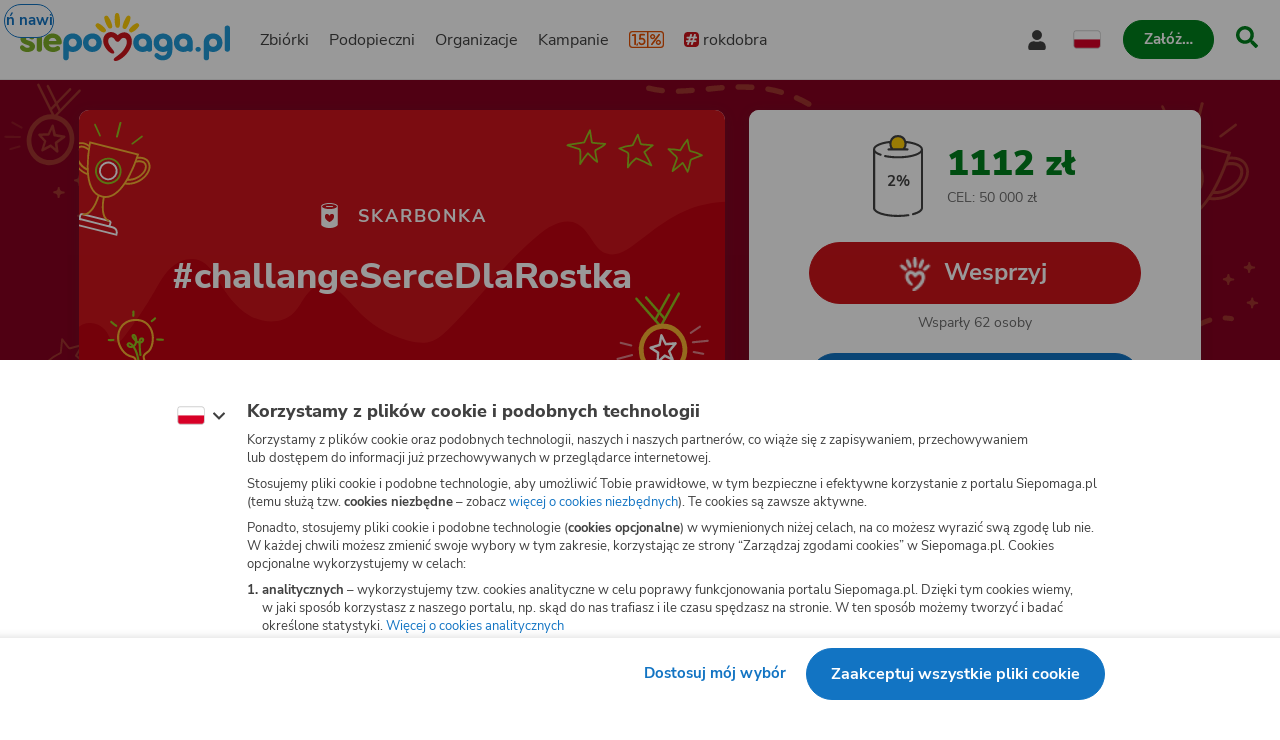

--- FILE ---
content_type: application/javascript; charset=utf-8
request_url: https://www.siepomaga.pl/packs/js/6794-2bc4125eeb89ff3c7e7f2.chunk.js
body_size: 10169
content:
try{!function(){var e="undefined"!=typeof window?window:"undefined"!=typeof global?global:"undefined"!=typeof globalThis?globalThis:"undefined"!=typeof self?self:{},i=(new e.Error).stack;i&&(e._sentryDebugIds=e._sentryDebugIds||{},e._sentryDebugIds[i]="6d08d373-f4ca-4617-8dca-a42b5a19ab1b",e._sentryDebugIdIdentifier="sentry-dbid-6d08d373-f4ca-4617-8dca-a42b5a19ab1b")}()}catch(e){}!function(){try{var e="undefined"!=typeof window?window:"undefined"!=typeof global?global:"undefined"!=typeof globalThis?globalThis:"undefined"!=typeof self?self:{};e._sentryModuleMetadata=e._sentryModuleMetadata||{},e._sentryModuleMetadata[(new e.Error).stack]=function(e){for(var i=1;i<arguments.length;i++){var n=arguments[i];if(null!=n)for(var a in n)n.hasOwnProperty(a)&&(e[a]=n[a])}return e}({},e._sentryModuleMetadata[(new e.Error).stack],{"_sentryBundlerPluginAppKey:siepomaga-frontend":!0})}catch(e){}}(),function(){try{("undefined"!=typeof window?window:"undefined"!=typeof global?global:"undefined"!=typeof globalThis?globalThis:"undefined"!=typeof self?self:{}).SENTRY_RELEASE={id:"5627e59be752e8450b26fb653ab70db6def70556"}}catch(e){}}(),(self.webpackChunk=self.webpackChunk||[]).push([[6794],{1250:(e,i,n)=>{n.d(i,{L:()=>t});var a=n(75362);const t=()=>(0,a.A)("production")?"89946321660":(0,a.A)("staging")?"1214617086412946":(0,a.A)("master")?"518126274554888":"830151039204848"},3438:(e,i,n)=>{n.d(i,{o:()=>r});var a=n(96540),t=n(97283),o=n.n(t);const r=e=>{const i=(0,a.useRef)(null),n=(0,a.useMemo)(()=>e?new(o())({data:e,width:195,height:195,type:"svg",dotsOptions:{type:"extra-rounded",color:"#282828"},qrOptions:{mode:"Byte",errorCorrectionLevel:"M"},cornersSquareOptions:{type:"extra-rounded",color:"#282828"},cornersDotOptions:{type:"square"}}):null,[e]);return(0,a.useEffect)(()=>{i.current&&n&&!i.current.firstChild&&n.append(i.current)},[n]),{qrCodeContainerRef:i,qrCode:n}}},6635:(e,i,n)=>{n.d(i,{E:()=>a});const a=()=>window.matchMedia("(any-pointer: coarse)").matches},16853:(e,i,n)=>{n.d(i,{R:()=>o,h:()=>r});var a=n(96540),t=n(74848);const o=(0,a.createContext)(void 0),r=({setSecondaryModalView:e,linkToShare:i,shareTarget:n,children:a})=>(0,t.jsx)(o,{value:{setSecondaryModalView:e,linkToShare:i,shareTarget:n},children:a})},19687:(e,i,n)=>{n.d(i,{x:()=>o});var a=n(19575),t=n(84754);const o=(e,[i,n,o])=>{const r=e.find(e=>e.name===i),s=null===r||void 0===r?void 0:r[n].find(e=>e.name===o);return(0,t.V)(s),"url"in s?(0,a.g)(s.url):(0,a.g)(s.imageUrl)}},23092:(e,i,n)=>{n.d(i,{Xx:()=>r});var a=n(96389),t=n(81711),o=n(84754);const r=(e,i)=>(0,a.I)(((e,i)=>{return{queryKey:(n=e,["needy","promotionMaterials",...n?[n]:[]]),queryFn:()=>((0,o.V)(e),(0,t.w)("GET /v1/needies/{needy_id}/promotion_materials",{pathParams:{needy_id:e}})),...i};var n})(e,{select:({data:e})=>e,...i,enabled:Boolean(e)&&!1!==(null===i||void 0===i?void 0:i.enabled)}))},34156:(e,i,n)=>{n.d(i,{V:()=>l});var a=n(96540),t=n(94179),o=n(84754);const r=e=>{var i,n,a,t,o,r;const s=null===(i=null!==(n=null!==(a=null!==(t=null!==(o=null!==(r=e.needy)&&void 0!==r?r:e.campaign)&&void 0!==o?o:e.organization)&&void 0!==t?t:e.fundraise)&&void 0!==a?a:e.company)&&void 0!==n?n:e.page)||void 0===i?void 0:i.slug;return null!==s&&void 0!==s?s:null},s=e=>{var i,n,a,t,r,s,l;const c=null===(i=null!==(n=null!==(a=null!==(t=null!==(r=null!==(s=null!==(l=e.needy)&&void 0!==l?l:e.campaign)&&void 0!==s?s:e.organization)&&void 0!==r?r:e.fundraise)&&void 0!==t?t:e.company)&&void 0!==a?a:e.page)&&void 0!==n?n:e.redirection)||void 0===i?void 0:i.id;return(0,o.V)(c),c},l=()=>{var e;const i=(0,a.use)(t.X),{data:n,isHashPreview:o=null}=null!==i&&void 0!==i?i:{};return{slug:n?r(n.target):null,targetId:n?s(n.target):null,targetType:null!==(e=null===n||void 0===n?void 0:n.targetType)&&void 0!==e?e:null,isHashPreview:o,needy:null,organization:null,fundraise:null,campaign:null,company:null,page:null,redirection:null,...null===n||void 0===n?void 0:n.target}}},35475:(e,i,n)=>{n.d(i,{C:()=>o});var a=n(96540),t=n(50070);const o=()=>{const[e,i]=(0,a.useState)(!1),n=(0,a.useRef)(void 0),o=(0,a.useCallback)(async a=>{if(!e)try{await(async e=>{try{await navigator.clipboard.writeText(e)}catch(o){var i,n;const r=Number(null===(i=document.getSelection())||void 0===i?void 0:i.rangeCount)>0&&(null===(n=document.getSelection())||void 0===n?void 0:n.getRangeAt(0)),s=document.createElement("textarea");s.value=e,s.style.position="absolute",s.style.height="0";try{document.body.append(s),s.select(),document.execCommand("copy")}finally{var a,t;s.remove(),r&&(null===(a=document.getSelection())||void 0===a||a.removeAllRanges(),null===(t=document.getSelection())||void 0===t||t.addRange(r))}}})(a),i(!0),n.current=setTimeout(()=>{i(!1)},2500)}catch(o){(0,t.B)(o)}},[e]);return(0,a.useEffect)(()=>()=>{clearTimeout(n.current)},[]),{isCopyConfirmationVisible:e,copyToClipboard:o}}},37178:(e,i,n)=>{n.d(i,{L:()=>r});var a=n(96540),t=n(16853),o=n(84754);const r=()=>{const e=(0,a.use)(t.R);return(0,o.V)(e),e}},45508:(e,i,n)=>{n.d(i,{E:()=>s,Z:()=>r});var a=n(96540);const t=n(74526).I4.div([""]);var o=n(74848);const r=e=>e,s=({id:e,content:i,customNodes:n,...r})=>{const s=(e,i)=>{if(e.nodeType===Node.TEXT_NODE)return e.textContent;if(e.nodeType===Node.ELEMENT_NODE){const t=e,o=t.tagName.toLowerCase(),r=String(i),l=(e=>{const i={};return e.forEach(e=>{const{name:n,value:a}=e;i[{class:"className",allowfullscreen:"allowFullScreen",frameborder:"frameBorder"}[n]||n]="style"===n?(e=>{const i={};return e.split(";").forEach(e=>{const n=e.indexOf(":"),a=e.slice(0,n).trim(),t=e.slice(n+1).trim();if(a&&t){const e=a.replaceAll(/-(\w)/g,(e,i)=>i.toUpperCase());i[e]=t}}),i})(a):a}),i})([...t.attributes]),c=[...t.childNodes].map((e,i)=>s(e,i));return null!==n&&void 0!==n&&n[o]?n[o]({...l,key:r,children:c},i):(0,a.createElement)(o,{...l,key:r},c.length>0?c:void 0)}return null};return(0,o.jsx)(t,{"data-testid":e,...r,children:[...(new DOMParser).parseFromString(i,"text/html").body.childNodes].map((e,i)=>s(e,i))})}},66794:(e,i,n)=>{n.d(i,{k:()=>$e});var a=n(96540),t=n(67413),o=n(63714),r=n(53768),s=n(43301),l=n(34156),c=n(80162),d=n(40706),u=n(74526),p=n(45543),h=n(51041),m=n(89592);const g=u.I4.div(["",";width:150px;margin:0 auto;margin-top:-",";margin-bottom:-",";","{width:246px;margin-top:-",";margin-bottom:-",";}"],(0,h.c)(150/135),p.w.spacing[40],p.w.spacing[10],(0,m.b)("480"),p.w.spacing[60],p.w.spacing[30]);var v=n(74848);const k=(0,c.j)(()=>Promise.all([n.e(8051),n.e(1790)]).then(n.bind(n,81790)),"CreatedFundraiseAnimation"),f=e=>(0,v.jsx)(d.t,{fallback:null,children:(0,v.jsx)(a.Suspense,{fallback:(0,v.jsx)(g,{}),children:(0,v.jsx)(k,{...e})})});var b=n(16853),y=n(99052),w=n(6635),x=n(69900),j=n(90399),z=n(29016),S=n(24516),T=n(86360);let C,I=e=>e;const _=u.I4.li(["display:flex;justify-content:center;"]),P=(0,u.I4)(z.D)(["",";position:relative;display:flex;flex-direction:column;align-items:center;min-width:70px;max-width:80px;"],(0,x.N)({isFullRounded:!1})),M=u.I4.div(["display:flex;background-color:",";",""],p.w.color.white,({$isInternal:e})=>e&&(0,u.AH)(C||(C=I`
      align-items: center;
      justify-content: center;
      width: 40px;
      height: 40px;
      color: ${0};
      border: 1px solid ${0};
      border-radius: ${0};
    `),p.w.color.blue,p.w.color.blue,p.w.borderRadius.fullRounded)),E=(0,u.I4)(T.y)(["position:absolute;top:0;left:14px;z-index:2;"]),R=(0,u.I4)(S.I)([""," + &{opacity:0.3;}"],E),L=u.I4.span(["",";margin-top:",";text-align:center;"],(0,j.I)("13/bold",{lineHeight:"tight"}),p.w.spacing[8]);var N=n(58011),$=n(19575),W=n(37772),q=n(35475),O=n(54363),F=n(43535);const A=u.I4.div(["display:grid;grid-gap:",";"],p.w.spacing[16]),Q=u.I4.h1(["",""],(0,j.I)("18/extraBold")),V=u.I4.div(["display:grid;grid-gap:",";"],p.w.spacing[20]),U=u.I4.p(["",""],(0,j.I)("16")),D=(0,u.I4)(O.$)(["max-width:340px;margin:0 auto;"]),B=(0,u.I4)(F.N)([""," width:fit-content;margin:0 auto;"],(0,j.I)("16/bold")),K=({id:e})=>{const{t:i}=(0,r.s)(),{slug:n}=(0,l.V)(),{isCopyConfirmationVisible:a,copyToClipboard:o}=(0,q.C)(),c=(0,W.b)((0,s.v)("/{slug}/terminal",{slug:n}));return(0,v.jsxs)(A,{"data-testid":e,children:[(0,v.jsx)(Q,{children:i("Terminal w Telefonie")}),(0,v.jsx)(V,{children:(0,v.jsxs)(t.x6,{children:[(0,v.jsx)(U,{children:"Ka\u017cdy mo\u017ce kwestowa\u0107 dla tej zbi\xf3rki. W Terminalu mo\u017cna zap\u0142aci\u0107 BLIK-iem, a \u015brodki natychmiast zostan\u0105 przekazane na zbi\xf3rk\u0119."}),(0,v.jsx)(U,{children:"Nasz Terminal w Telefonie sprawdzi si\u0119 zw\u0142aszcza podczas festyn\xf3w, koncert\xf3w, kiermaszy i innych wydarze\u0144 zwi\u0105zanych ze zbi\xf3rk\u0105."})]})}),(0,v.jsx)(D,{id:`terminal-button-${e}`,component:"externalLink",target:"_blank",href:c,color:"blue",size:"small",isFullWidth:!0,children:i("Przejd\u017a do Terminala")}),(0,v.jsx)(B,{id:`copy-url-link-${e}`,component:"button",icon:{name:a?"check":"link"},onClick:()=>o(c),color:"blue",children:i(a?"Skopiowano":"Skopiuj link")})]})};var H=n(37178),Z=n(3438);const G=u.I4.div(["display:grid;grid-gap:",";"],p.w.spacing[16]),X=u.I4.h1(["",""],(0,j.I)("18/extraBold")),J=u.I4.div(["padding:"," ",";text-align:center;"],p.w.spacing[30],p.w.spacing[20]),Y=u.I4.p(["",""],(0,j.I)("16")),ee=(0,u.I4)(O.$)(["max-width:340px;margin:0 auto;"]),ie=({id:e})=>{const{t:i}=(0,r.s)(),{linkToShare:n}=(0,H.L)(),{qrCodeContainerRef:a,qrCode:t}=(0,Z.o)(n);return(0,v.jsxs)(G,{"data-testid":e,children:[(0,v.jsx)(X,{children:i("Kod QR")}),(0,v.jsx)(J,{ref:a}),(0,v.jsx)(Y,{children:i("Powy\u017cszy kod QR prowadzi bezpo\u015brednio na stron\u0119 zbi\xf3rki.")}),t?(0,v.jsx)(ee,{color:"blue",size:"small",component:"button",id:`download-button-${e}`,icon:"download",onClick:()=>t.download({extension:"png",name:i("siepomaga-kod-qr")}),isFullWidth:!0,children:i("Pobierz jako obrazek")}):null]})},ne=u.I4.div(["height:90vh;"]),ae=(0,c.j)(()=>n.e(3596).then(n.bind(n,73596)),"SocialMediaGraphics"),te=e=>(0,v.jsx)(d.t,{fallback:null,children:(0,v.jsx)(a.Suspense,{fallback:(0,v.jsx)(ne,{}),children:(0,v.jsx)(ae,{...e})})});var oe=n(16229),re=n(45508),se=n(54164);const le=u.I4.div([""]),ce=u.I4.h2(["",""],(0,j.I)("18/extraBold")),de=u.I4.p(["",";margin:"," 0 ",";"],(0,j.I)("15"),p.w.spacing[4],p.w.spacing[20]),ue=u.I4.figure([""]),pe=u.I4.figcaption(["",";margin-bottom:",";text-align:center;"],(0,j.I)("15"),p.w.spacing[8]),he=(0,u.I4)(re.E)(["display:flex;justify-content:center;"]),me=(0,u.I4)(se.fs)(["height:100px;margin:"," 0 ",";word-break:break-all;"],p.w.spacing[16],p.w.spacing[20]),ge=({id:e})=>{const{t:i}=(0,r.s)(),{slug:n}=(0,l.V)(),{isCopyConfirmationVisible:a,copyToClipboard:o}=(0,q.C)(),c=(0,s.v)("/{slug}/banner",{slug:n}),d=`<a href="${(0,W.b)((0,s.v)("/{slug}",{slug:n}))}" title="${i("Siepomaga - zbi\xf3rki online")}"><iframe frameborder="0" width="300" height="450" scrolling="no" src="${(0,W.b)(c)}"></iframe></a>`;return(0,v.jsxs)(le,{"data-testid":e,children:[(0,v.jsx)(ce,{children:i("Widget na stron\u0119")}),(0,v.jsx)(de,{children:(0,v.jsx)(t.x6,{children:"Mo\u017cesz osadzi\u0107 widget np. na Twoim blogu lub stronie z lokalnymi wiadomo\u015bciami. Aby to zrobi\u0107, skopiuj kod i umie\u015b\u0107 go w kodzie \u017ar\xf3d\u0142owym strony."})}),(0,v.jsxs)(ue,{children:[(0,v.jsx)(pe,{children:i("Podgl\u0105d:")}),(0,v.jsx)(he,{id:`widget-preview-${e}`,content:(0,re.Z)(`<iframe aria-label="${i("Podgl\u0105d widgeta")}" frameborder="0" width="300" height="450" scrolling="no" src="${c}"></iframe>`)})]}),(0,v.jsx)(me,{id:`widget-code-${e}`,value:d,onClick:e=>{e.currentTarget.select()},$inputType:oe.N.TextArea,"aria-label":i("Kod do umieszczenia na stronie"),readOnly:!0}),(0,v.jsx)(O.$,{id:`button-${e}`,component:"button",icon:a?"check":void 0,color:"blue",size:"small",onClick:()=>{o(d)},isFullWidth:!0,children:i(a?"Skopiowano":"Kopiuj kod widgetu")})]})};var ve=n(80187),ke=n(23092),fe=n(19687),be=n(84754);const ye=({type:e,target:i,url:n},a)=>({queryKey:["promotionMaterials",null===i||void 0===i?void 0:i.id,e,n],queryFn:async()=>{(0,be.V)(n);const i=await fetch(n),a=await i.blob();return[new File([a],("instagram"===e?"post-siepomaga":"relacja-siepomaga")+".png",{type:a.type})]},...a});var we=n(1250),xe=n(46192);const je=({option:e,id:i})=>{const n=(0,o.Zp)(),{slug:a}=(0,l.V)(),{t:t}=(0,r.s)(),{linkToShare:c,setSecondaryModalView:d}=(0,H.L)(),{openNativeShare:u}=(0,y.W)(),p=ze(),h=/android/i.test(navigator.userAgent),{copyToClipboard:m,isCopyConfirmationVisible:g}=(0,q.C)(),{promotionMaterialLinks:k,shareOptions:f}=(()=>{var e,i;const{canUseNativeShare:n}=(0,y.W)(),{linkToShare:a,shareTarget:t}=(0,H.L)(),{needy:o,campaign:r}=(0,l.V)(),{data:s}=(0,ke.Xx)(null===(e=null!==o&&void 0!==o?o:r)||void 0===e?void 0:e.id,{enabled:"currentPage"!==t&&(null===(i=null!==o&&void 0!==o?o:r)||void 0===i?void 0:i.permits.includes("access_promotion_materials"))}),c=s?{facebookStory:"onePercentInstruction"===t?(0,fe.x)(s,["one_percent_social_media","templates","relacja_procent-siepomaga"]):(0,fe.x)(s,["cause_social_media","templates",r?"relacja_kampania-siepomaga":"relacja-siepomaga"]),instagram:"onePercentInstruction"===t?(0,fe.x)(s,["one_percent_social_media","templates","post_fb_procent-siepomaga"]):(0,fe.x)(s,["cause_social_media","templates",r?"post_fb_2_kampania-siepomaga":"post_fb_2-siepomaga"]),instagramStory:"onePercentInstruction"===t?(0,fe.x)(s,["one_percent_social_media","templates","relacja_procent-siepomaga"]):(0,fe.x)(s,["cause_social_media","templates",r?"relacja_kampania-siepomaga":"relacja-siepomaga"]),tikTok:"onePercentInstruction"===t?(0,fe.x)(s,["one_percent_social_media","templates","relacja_procent-siepomaga"]):(0,fe.x)(s,["cause_social_media","templates",r?"relacja_kampania-siepomaga":"relacja-siepomaga"]),leaflet:"onePercentInstruction"===t?(0,fe.x)(s,["one_percent_print","packs","ulotka_procent-siepomaga"]):(0,fe.x)(s,["cause_print","packs","ulotka-siepomaga"]),poster:"onePercentInstruction"===t?(0,fe.x)(s,["one_percent_print","templates","plakat_procent-siepomaga"]):o?o.permits.includes("show_one_percent_details")?(0,fe.x)(s,["cause_print","templates","plakat_z_krs-siepomaga"]):(0,fe.x)(s,["cause_print","templates","plakat-siepomaga"]):(0,fe.x)(s,["cause_print","templates","plakat_kampania-siepomaga"])}:void 0,d=(0,ve.E)({queries:[ye({type:"facebookStory",target:null!==o&&void 0!==o?o:r,url:null===c||void 0===c?void 0:c.facebookStory},{enabled:Boolean(null===c||void 0===c?void 0:c.facebookStory)&&n}),ye({type:"instagram",target:null!==o&&void 0!==o?o:r,url:null===c||void 0===c?void 0:c.instagram},{enabled:Boolean(null===c||void 0===c?void 0:c.instagram)&&n}),ye({type:"instagramStory",target:null!==o&&void 0!==o?o:r,url:null===c||void 0===c?void 0:c.instagramStory},{enabled:Boolean(null===c||void 0===c?void 0:c.instagramStory)&&n}),ye({type:"tikTok",target:null!==o&&void 0!==o?o:r,url:null===c||void 0===c?void 0:c.tikTok},{enabled:Boolean(null===c||void 0===c?void 0:c.tikTok)&&n})]}),[u,p,h,m]=d;return{shareOptions:{facebookStory:{urlToShare:void 0,files:u.data},instagram:{urlToShare:void 0,files:p.data},instagramStory:{urlToShare:a,files:h.data},tikTok:{urlToShare:void 0,files:m.data},share:{urlToShare:a,files:void 0}},promotionMaterialLinks:c}})(),b=e=>window.open(e,"_blank","height=700,width=700,noopener,noreferrer");return{copyLink:{icon:{name:"link",size:20,isInternal:!0},caption:t(g?"Skopiowano!":"Kopiuj link"),onClick:()=>{m(c)}},facebook:{icon:{name:"facebook-color",size:40},caption:t("Facebook"),onClick:()=>{const e=new URL("https://www.facebook.com/dialog/share");e.searchParams.set("app_id",(0,we.L)()),e.searchParams.set("href",c),b(e)}},facebookStory:{icon:{name:"facebook-story-color",size:40},caption:t("Relacja"),deviceRequirement:"mobileWithNativeShareFiles",onClick:()=>{u(f.facebookStory)},isLoading:!f.facebookStory.files},instagram:{icon:{name:"instagram-color",size:40},caption:t("Instagram"),deviceRequirement:"mobileWithNativeShareFiles",onClick:()=>{u(f.instagram)},isLoading:!f.instagram.files},instagramStory:{icon:{name:"instagram-story-color",size:40},caption:t("Instastory"),deviceRequirement:"mobileWithNativeShareFiles",onClick:()=>{u(f.instagramStory)},isLoading:!f.instagramStory.files},tikTok:{icon:{name:"tiktok-color",size:40},caption:t("TikTok"),deviceRequirement:"mobileWithNativeShareFiles",onClick:()=>{u(f.tikTok)},isLoading:!f.tikTok.files},whatsApp:{icon:{name:"whatsapp-color",size:40},caption:t("WhatsApp"),onClick:()=>{const e=new URL("https://wa.me/");e.searchParams.set("text",p("whatsApp")),b(e)}},messenger:{icon:{name:"messenger-color",size:40},caption:t("Messenger"),deviceRequirement:"mobileWithNativeShare",onClick:()=>{const e=new URL("fb-messenger://share/");e.searchParams.set("link",c),b(e)}},linkedin:{icon:{name:"linkedin-color",size:40},caption:t("Linkedin"),onClick:()=>{const e=new URL("https://www.linkedin.com/sharing/share-offsite");e.searchParams.set("url",c),e.searchParams.set("shareActive","true"),e.searchParams.set("text",p("linkedin")),b(e)}},x:{icon:{name:"x-color",size:40},caption:t("X"),onClick:()=>{const e=new URL("https://x.com/intent/tweet");e.searchParams.set("text",p("x")),b(e)}},sms:{icon:{name:"message",size:18,isInternal:!0},caption:t("SMS"),deviceRequirement:"mobile",onClick:()=>{b(`sms:?body=${p("sms")}`)}},qrCode:{icon:{name:"qr-code",size:20,isInternal:!0},caption:t("Kod QR"),onClick:()=>{d((0,v.jsx)(ie,{id:`qr-code-${i}`}))}},phoneTerminal:{icon:{name:"mobile-payment",size:22,isInternal:!0},caption:t("Terminal w Telefonie"),onClick:()=>{d((0,v.jsx)(K,{id:`phone-terminal-${i}`}))}},share:{icon:h?{name:"share-android",size:20,isInternal:!0}:{name:"share-ios",size:18,isInternal:!0},caption:t("Udost\u0119pnij do..."),deviceRequirement:"mobileWithNativeShare",onClick:()=>{u(f.share)}},graphics:{icon:{name:"social-media",size:17,isInternal:!0},caption:t("Grafiki na social media"),onClick:()=>{d((0,v.jsx)(te,{id:`social-media-graphics-${i}`}))}},poster:{icon:{name:"page-print",size:17,isInternal:!0},caption:t("Plakat do druku"),onClick:()=>{(0,be.V)(k);const e=new URL(k.poster);e.searchParams.set("preview","true"),b(e)}},leaflet:{icon:{name:"pages-print",size:17,isInternal:!0},caption:t("Ulotka do druku"),onClick:()=>{(0,be.V)(k);const e=new URL(k.leaflet);e.searchParams.set("preview","true"),b(e)}},widget:{icon:{name:"widget",size:20,isInternal:!0},caption:t("Widget na stron\u0119"),onClick:()=>{d((0,v.jsx)(ge,{id:`widget-${i}`}))}},fundraise:{icon:{name:"donation-box-mini",size:20,isInternal:!0},caption:t("Za\u0142\xf3\u017c skarbonk\u0119"),onClick:()=>{(0,be.V)(a),n((0,s.v)("/{targetSlug}/skarbonki/nowa",{targetSlug:a}))}},streamWidgets:{icon:{name:"streaming",size:18,isInternal:!0},caption:t("Widgety na stream"),href:(0,$.g)(`${(0,N.N)("streamWidgets")}?url=${encodeURIComponent(a)}`)}}[e]},ze=()=>{const{t:e,isCurrentLanguageDefault:i}=(0,r.s)(),{linkToShare:n,shareTarget:t}=(0,H.L)(),{needy:o,campaign:s,organization:c}=(0,l.V)();return(0,a.useCallback)(a=>{if("permalink"!==t){if("onePercentInstruction"===t){var r,l;const a=i?null===o||void 0===o?void 0:o.firstnameDative:null===o||void 0===o?void 0:o.firstname,t=null!==o&&void 0!==o?o:null===s||void 0===s?void 0:s.cause.underFspOrganization;return a?e("Przeka\u017c 1,5% podatku {{needyName}}{{lf}}Fundacja Siepomaga KRS {{krsNumber}}{{lf}}Cel szczeg\xf3\u0142owy: {{onePercentDesc}}{{lf}}{{linkToShare}}",{linkToShare:n,onePercentDesc:null===o||void 0===o?void 0:o.onePercentDesc,needyName:a,krsNumber:xe.Q.siepomaga.krs}):e("Przeka\u017c 1,5% podatku{{lf}}{{companyName}} KRS {{krsNumber}}{{lf}}Cel szczeg\xf3\u0142owy: {{onePercentDesc}}{{lf}}{{linkToShare}}",{linkToShare:n,onePercentDesc:null===(r=null!==(l=null!==o&&void 0!==o?o:s)&&void 0!==l?l:c)||void 0===r?void 0:r.onePercentDesc,krsNumber:t?xe.Q.siepomaga.krs:xe.Q.ratujemy.krs,companyName:e(t?"Fundacja Siepomaga":"Fundacja Ratujemy{{zwsp}}.pl")})}return n}switch(a){case"whatsApp":case"sms":return null!==o&&void 0!==o&&o.cause?e("Mocno kibicuj\u0119 tej zbi\xf3rce! Prosz\u0119 wesprzyj i udost\u0119pnij: {{linkToShare}}. Licz\u0119 na Ciebie \ud83d\udc9a",{linkToShare:n}):null!==o&&void 0!==o&&o.profile?e("{{needyName}} potrzebuje naszej pomocy. Prosz\u0119, wesprzyj i udost\u0119pnij: {{linkToShare}}. Licz\u0119 na Ciebie \ud83d\udc9a",{linkToShare:n,needyName:o.firstname}):e(s?"Mocno kibicuj\u0119 tej akcji! Prosz\u0119 wesprzyj i udost\u0119pnij: {{linkToShare}}. Licz\u0119 na Ciebie \ud83d\udc9a":c?"Mocno kibicuj\u0119 tej organizacji! Wesprzyj i udost\u0119pnij: {{linkToShare}}. Licz\u0119 na Ciebie \ud83d\udc9a":"Dorzu\u0107 si\u0119 do skarbonki! Wesprzyj i podaj dalej: {{linkToShare}}. Licz\u0119 na Ciebie \ud83d\udc9a",{linkToShare:n});case"linkedin":case"x":return null!==o&&void 0!==o&&o.cause?e("Ta zbi\xf3rka poruszy\u0142a moje serce: {{linkToShare}}. Ka\u017cda darowizna i ka\u017cde udost\u0119pnienie mo\u017ce zdzia\u0142a\u0107 cuda \u2013 razem wielk\u0105 mamy MOC!",{linkToShare:n}):null!==o&&void 0!==o&&o.profile?e("Ta historia poruszy\u0142a moje serce: {{linkToShare}}. Ka\u017cda darowizna i ka\u017cde udost\u0119pnienie mo\u017ce zdzia\u0142a\u0107 cuda \u2013 razem wielk\u0105 mamy MOC!",{linkToShare:n}):e(s?"Mocno kibicuj\u0119 tej akcji: {{linkToShare}}. Ka\u017cda darowizna i ka\u017cde udost\u0119pnienie mo\u017ce zdzia\u0142a\u0107 cuda \u2013 razem wielk\u0105 mamy MOC!":c?"Mocno kibicuj\u0119 tej organizacji: {{linkToShare}}. Zach\u0119cam do wsparcia! Razem wielk\u0105 mamy MOC!":"Zach\u0119cam do wp\u0142aty na skarbonk\u0119: {{linkToShare}}. Ka\u017cda wp\u0142ata i ka\u017cde udost\u0119pnienie mo\u017ce zdzia\u0142a\u0107 cuda \u2013 razem wielk\u0105 mamy MOC!",{linkToShare:n})}},[s,i,n,o,c,t,e])},Se=({id:e,option:i})=>{const{canUseNativeShare:n,canUseNativeShareFiles:a}=(0,y.W)(),{caption:t,icon:o,deviceRequirement:r,onClick:s,isLoading:l,href:c}=je({option:i,id:e});return(()=>{switch(r){case"mobileWithNativeShareFiles":return a;case"mobileWithNativeShare":return n;case"mobile":return(0,w.E)();default:return!0}})()?(0,v.jsx)(_,{"data-testid":e,children:(0,v.jsxs)(P,{id:e,onClick:s,isDisabled:l,...c?{component:"externalLink",target:"_blank",href:c}:{component:"button"},children:[(0,v.jsxs)(M,{$isInternal:o.isInternal,children:[l?(0,v.jsx)(E,{role:"progressbar",$size:40,$color:"blueDark"}):null,(0,v.jsx)(R,{id:`icon-${e}`,name:o.name,size:o.size})]}),(0,v.jsx)(L,{children:t})]})}):null};var Te=n(17418),Ce=n(6728);let Ie,_e=e=>e;const Pe=(0,u.I4)(F.N)(["",";display:flex;justify-content:center;margin:"," auto 0;"],(0,j.I)("13/bold"),p.w.spacing[20]),Me=(0,u.I4)(z.D)(["display:flex;align-items:center;color:",";"],p.w.color.white),Ee=u.I4.p(["",";"],(0,j.I)("15/regular")),Re=u.I4.strong(["font-weight:",";"],p.w.fontWeight.bold),Le=u.I4.ul(["display:grid;grid-template-columns:repeat(3,1fr);grid-gap:"," ",";padding:"," 0;border-bottom:1px solid ",";","{grid-template-columns:repeat(4,1fr);}",""],p.w.spacing[20],p.w.spacing[10],p.w.spacing[20],p.w.color.greyLight,(0,m.b)("375"),({$shareTarget:e})=>"currentPage"===e?"":(0,u.AH)(Ie||(Ie=_e`
        ${0} {
          grid-template-columns: repeat(5, 1fr);
        }
      `),(0,m.b)("480"))),Ne=u.I4.div(["padding-top:",";"],p.w.spacing[20]),$e=({id:e,shareTarget:i="currentPage"})=>{const{t:n}=(0,r.s)(),[c,d]=(0,a.useState)(),{slug:u}=(0,l.V)(),p=(0,o.zy)(),h=(()=>{if("currentPage"===i)return p.pathname;const e="onePercentInstruction"===i?"/{slug}/procent-podatku":"/{slug}";return(0,s.v)(e,{slug:u})})(),m=(0,W.b)(h),{removeQueryParam:g,getQueryParam:k}=(0,Te.s)(),y="1"===k("justCreated"),w=k("sharingModal"),x=(e=>{var i,n,a,t,o,r,s,c,d,u,p;const{campaign:h,needy:m,organization:g,fundraise:v}=(0,l.V)(),k=null===(i=null!==(n=null!==(a=null!==m&&void 0!==m?m:h)&&void 0!==a?a:null===v||void 0===v?void 0:v.target.campaign)&&void 0!==n?n:null===v||void 0===v?void 0:v.target.needy)||void 0===i?void 0:i.permits.includes("access_promotion_materials"),f=null===(t=null!==(o=null!==(r=null!==(s=null===m||void 0===m?void 0:m.profile)&&void 0!==s?s:null===m||void 0===m?void 0:m.cause)&&void 0!==r?r:null===h||void 0===h?void 0:h.cause)&&void 0!==o?o:g)||void 0===t?void 0:t.permits.includes("create_fundraise"),b=Boolean(null!==(c=null!==(d=null!==(u=null===m||void 0===m?void 0:m.cause)&&void 0!==u?u:h)&&void 0!==d?d:null===v||void 0===v||null===(p=v.target.needy)||void 0===p?void 0:p.cause)&&void 0!==c?c:null===v||void 0===v?void 0:v.target.campaign)&&k;switch(e){case"permalink":return h||m?{share:["copyLink","facebook","facebookStory","instagram","instagramStory","tikTok","whatsApp","messenger","linkedin","x","sms","qrCode",...f?["fundraise"]:[],"phoneTerminal","share"],promotionMaterials:k?null!==m&&void 0!==m&&m.profile?["graphics","poster","leaflet"]:["graphics","poster","leaflet","widget",...b?["streamWidgets"]:[]]:[]}:g?{share:["copyLink","facebook","whatsApp","messenger","linkedin","x","sms","qrCode",...f?["fundraise"]:[],"phoneTerminal","share"],promotionMaterials:[]}:{share:["copyLink","facebook","whatsApp","messenger","linkedin","x","sms","qrCode","phoneTerminal",...b?["streamWidgets"]:[],"share"],promotionMaterials:[]};case"onePercentInstruction":return{share:["copyLink","facebook",...g?[]:["facebookStory","instagram","instagramStory","tikTok"],"whatsApp","messenger","linkedin","x","sms","qrCode","share"],promotionMaterials:k?["graphics","poster","leaflet"]:[]};case"currentPage":return{share:["copyLink","facebook","whatsApp","messenger","linkedin","x","sms"],promotionMaterials:[]}}})(i),j=()=>{y&&(g("justCreated"),d(void 0)),g("sharingModal")};!w&&c&&d(void 0);return(0,v.jsx)(Ce.a,{id:e,title:c?(0,v.jsx)(Me,{id:`close-secondary-view-button-${e}`,component:"button","aria-label":n("Wr\xf3\u0107"),onClick:()=>{d(void 0)},children:(0,v.jsx)(S.I,{name:"chevron-left",size:18})}):n("currentPage"===i?"Udost\u0119pnij":"Udost\u0119pniaj i promuj"),content:(0,v.jsx)(b.h,{setSecondaryModalView:d,linkToShare:m,shareTarget:i,children:null!==c&&void 0!==c?c:(0,v.jsxs)(v.Fragment,{children:[y?(0,v.jsxs)(v.Fragment,{children:[(0,v.jsx)(f,{id:`created-fundraise-animation-${e}`}),(0,v.jsx)(Ee,{children:(0,v.jsxs)(t.x6,{children:[(0,v.jsx)(Re,{children:"Twoja skarbonka jest ju\u017c gotowa!"})," Teraz wszystko w Twoich r\u0119kach: udost\u0119pniaj skarbonk\u0119 i zach\u0119caj do wsparcia."]})})]}):"permalink"===i?(0,v.jsx)(Ee,{children:(0,v.jsxs)(t.x6,{children:[(0,v.jsx)(Re,{children:"Ka\u017cde Twoje udost\u0119pnienie"})," to jeszcze wi\u0119cej wsparcia."]})}):"onePercentInstruction"===i?(0,v.jsx)(Ee,{children:(0,v.jsxs)(t.x6,{children:[(0,v.jsx)(Re,{children:"Ka\u017cde Twoje udost\u0119pnienie"})," to kolejna szansa, by kto\u015b przekaza\u0142 swoje 1,5% podatku."]})}):null,(0,v.jsxs)(v.Fragment,{children:[(0,v.jsx)(Le,{$shareTarget:i,children:x.share.map(i=>(0,v.jsx)(Se,{id:`${i}-option-${e}`,option:i},i))}),x.promotionMaterials.length>0?(0,v.jsxs)(Ne,{children:[(0,v.jsx)(Ee,{children:n("Pobierz:")}),(0,v.jsx)(Le,{$shareTarget:i,children:x.promotionMaterials.map(i=>(0,v.jsx)(Se,{id:`${i}-option-${e}`,option:i},i))})]}):null]}),(0,v.jsx)(Pe,{id:`close-link-${e}`,component:"button",onClick:j,color:"blue",children:n("Zamknij")})]})}),urlQueryParam:"sharingModal",onRequestClose:j,maxWidth:"currentPage"===i?"400":"500"})}},80187:(e,i,n)=>{n.d(i,{E:()=>N});var a,t,o,r,s,l,c,d,u,p,h=n(96540),m=n(19326),g=n(50360),v=n(95817),k=n(67531);function f(e,i,n){b(e,i),i.set(e,n)}function b(e,i){if(i.has(e))throw new TypeError("Cannot initialize the same private elements twice on an object")}function y(e,i){return e.get(x(e,i))}function w(e,i,n){return e.set(x(e,i),n),n}function x(e,i,n){if("function"==typeof e?e===i:e.has(i))return arguments.length<3?i:n;throw new TypeError("Private element is not present on this object")}function j(e,i){const n=new Set(i);return e.filter(e=>!n.has(e))}var z=(a=new WeakMap,t=new WeakMap,o=new WeakMap,r=new WeakMap,s=new WeakMap,l=new WeakMap,c=new WeakMap,d=new WeakMap,u=new WeakMap,p=new WeakSet,class extends v.Q{constructor(e,i,n){var h,m;super(),b(h=this,m=p),m.add(h),f(this,a,void 0),f(this,t,void 0),f(this,o,void 0),f(this,r,void 0),f(this,s,void 0),f(this,l,void 0),f(this,c,void 0),f(this,d,void 0),f(this,u,[]),w(a,this,e),w(r,this,n),w(o,this,[]),w(s,this,[]),w(t,this,[]),this.setQueries(i)}onSubscribe(){1===this.listeners.size&&y(s,this).forEach(e=>{e.subscribe(i=>{x(p,this,I).call(this,e,i)})})}onUnsubscribe(){this.listeners.size||this.destroy()}destroy(){this.listeners=new Set,y(s,this).forEach(e=>{e.destroy()})}setQueries(e,i){w(o,this,e),w(r,this,i),m.jG.batch(()=>{const e=y(s,this),i=x(p,this,C).call(this,y(o,this));w(u,this,i),i.forEach(e=>e.observer.setOptions(e.defaultedQueryOptions));const n=i.map(e=>e.observer),a=n.map(e=>e.getCurrentResult()),r=e.length!==n.length,l=n.some((i,n)=>i!==e[n]),c=r||l,d=!!c||a.some((e,i)=>{const n=y(t,this)[i];return!n||!(0,k.f8)(e,n)});(c||d)&&(c&&w(s,this,n),w(t,this,a),this.hasListeners()&&(c&&(j(e,n).forEach(e=>{e.destroy()}),j(n,e).forEach(e=>{e.subscribe(i=>{x(p,this,I).call(this,e,i)})})),x(p,this,_).call(this)))})}getCurrentResult(){return y(t,this)}getQueries(){return y(s,this).map(e=>e.getCurrentQuery())}getObservers(){return y(s,this)}getOptimisticResult(e,i){const n=x(p,this,C).call(this,e),a=n.map(e=>e.observer.getOptimisticResult(e.defaultedQueryOptions));return[a,e=>x(p,this,T).call(this,null!==e&&void 0!==e?e:a,i),()=>x(p,this,S).call(this,a,n)]}});function S(e,i){return i.map((n,a)=>{const t=e[a];return n.defaultedQueryOptions.notifyOnChangeProps?t:n.observer.trackResult(t,e=>{i.forEach(i=>{i.observer.trackProp(e)})})})}function T(e,i){return i?(y(l,this)&&y(t,this)===y(d,this)&&i===y(c,this)||(w(c,this,i),w(d,this,y(t,this)),w(l,this,(0,k.BH)(y(l,this),i(e)))),y(l,this)):e}function C(e){const i=new Map(y(s,this).map(e=>[e.options.queryHash,e])),n=[];return e.forEach(e=>{const t=y(a,this).defaultQueryOptions(e),o=i.get(t.queryHash);o?n.push({defaultedQueryOptions:t,observer:o}):n.push({defaultedQueryOptions:t,observer:new g.$(y(a,this),t)})}),n}function I(e,i){const n=y(s,this).indexOf(e);-1!==n&&(w(t,this,function(e,i,n){const a=e.slice(0);return a[i]=n,a}(y(t,this),n,i)),x(p,this,_).call(this))}function _(){if(this.hasListeners()){var e;const i=y(l,this),n=x(p,this,S).call(this,y(t,this),y(u,this));i!==x(p,this,T).call(this,n,null===(e=y(r,this))||void 0===e?void 0:e.combine)&&m.jG.batch(()=>{this.listeners.forEach(e=>{e(y(t,this))})})}}var P=n(38288),M=n(7810),E=n(80509),R=n(89389),L=n(69236);function N({queries:e,...i},n){const a=(0,P.jE)(n),t=(0,M.w)(),o=(0,E.h)(),r=h.useMemo(()=>e.map(e=>{const i=a.defaultQueryOptions(e);return i._optimisticResults=t?"isRestoring":"optimistic",i}),[e,a,t]);r.forEach(e=>{(0,L.jv)(e),(0,R.LJ)(e,o)}),(0,R.wZ)(o);const[s]=h.useState(()=>new z(a,r,i)),[l,c,d]=s.getOptimisticResult(r,i.combine),u=!t&&!1!==i.subscribed;h.useSyncExternalStore(h.useCallback(e=>u?s.subscribe(m.jG.batchCalls(e)):k.lQ,[s,u]),()=>s.getCurrentResult(),()=>s.getCurrentResult()),h.useEffect(()=>{s.setQueries(r,i)},[r,i,s]);const p=l.some((e,i)=>(0,L.EU)(r[i],e))?l.flatMap((e,i)=>{const n=r[i];if(n){const i=new g.$(a,n);if((0,L.EU)(n,e))return(0,L.iL)(n,i,o);(0,L.nE)(e,t)&&(0,L.iL)(n,i,o)}return[]}):[];if(p.length>0)throw Promise.all(p);const v=l.find((e,i)=>{const n=r[i];return n&&(0,R.$1)({result:e,errorResetBoundary:o,throwOnError:n.throwOnError,query:a.getQueryCache().get(n.queryHash),suspense:n.suspense})});if(null!==v&&void 0!==v&&v.error)throw v.error;return c(d())}},94179:(e,i,n)=>{n.d(i,{X:()=>o,v:()=>r});var a=n(96540),t=n(74848);const o=(0,a.createContext)(void 0),r=({data:e,isHashPreview:i=!1,children:n})=>(0,t.jsx)(o,{value:{data:e,isHashPreview:i},children:n})},99052:(e,i,n)=>{n.d(i,{W:()=>s});var a=n(96540),t=n(53768),o=n(50070),r=n(6635);const s=()=>{const{t:e}=(0,t.s)(),i=(0,r.E)()&&"share"in navigator,n=(()=>{if(i)try{const e=new File(["test"],"test.txt",{type:"text/plain"});return navigator.canShare({files:[e]})}catch(e){return!1}return!1})(),s=(0,a.useCallback)(async({urlToShare:i,files:n})=>{try{await navigator.share({url:i,files:n})}catch(a){const t=(()=>{if(a instanceof Error)return a.message.startsWith("Internal error")?"InternalError":a.name})(),r={urlToShare:i,hasFiles:Boolean(null===n||void 0===n?void 0:n.length)};switch(t){case"AbortError":case"InvalidStateError":case"NotAllowedError":(0,o.B)(a,{level:"info",fingerprint:["native-share-terminated"],extra:r});break;case"InternalError":(0,o.B)(a,{level:"warning",fingerprint:["native-share-internal"],extra:r}),alert(e("Wybrana opcja udost\u0119pniania nie jest dost\u0119pna w tej przegl\u0105darce. Spr\xf3buj u\u017cy\u0107 innej przegl\u0105darki."));break;default:(0,o.B)(a,{level:"error",fingerprint:["native-share-unexpected"],extra:r})}}},[e]);return{canUseNativeShare:i,canUseNativeShareFiles:n,openNativeShare:s}}}}]);
//# sourceMappingURL=6794-2bc4125eeb89ff3c7e7f2.chunk.js.map